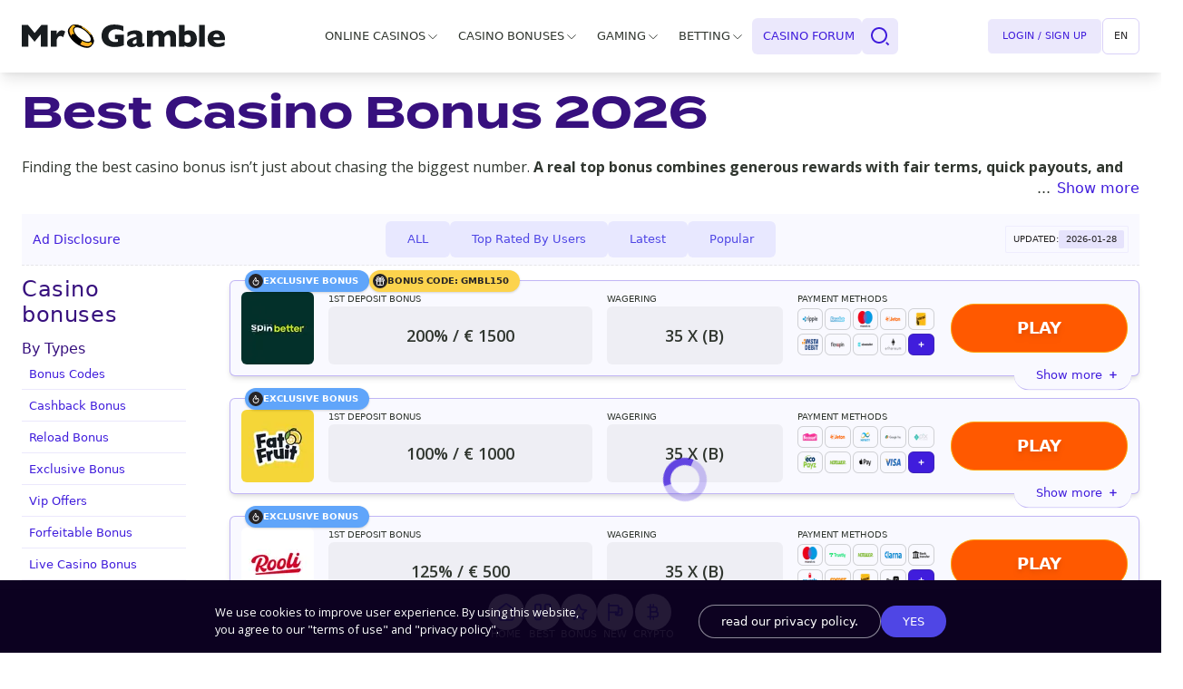

--- FILE ---
content_type: application/javascript; charset=UTF-8
request_url: https://mr-gamble.com/en/_next/static/chunks/pages/gcp/%5B...genericPage%5D-47d6e508dbb803a108fa.js
body_size: 4279
content:
(self.webpackChunk_N_E=self.webpackChunk_N_E||[]).push([[694],{62726:function(e,t,a){"use strict";a.d(t,{Z:function(){return m}});var n=a(97729),o=(a(2784),a(28519)),l=a(83183),i=a.n(l),s=a(32079),c=function(e){var t=e.organisation;return'{\n    "@context":"https://schema.org",\n    "@type":"Organization",\n    "name":"'.concat(null===t||void 0===t?void 0:t.name,'",\n    "url":"').concat(null===t||void 0===t?void 0:t.siteUrl,'",\n    "logo":"').concat(null===t||void 0===t?void 0:t.urlPathLogo,'/favicon.png"\n  }')},r=a(22672),d=function(e){var t,a,n,o,l,i,c=e.article,d=e.organisation,u=e.location;return'{\n    "@context": "https://schema.org",\n    "@type": "Article",\n    "inLanguage": "'.concat(function(e){switch(e){case"ca":return"en-CA";case"uk":return"en-GB";case"nz":return"en-NZ";case"fi":return"fi-FI";case"ee":return"et-EE";case"jp":return"ja";default:return"en"}}(null===d||void 0===d?void 0:d.locale),'",\n    "headline": "').concat((null===c||void 0===c||null===(t=c.headline)||void 0===t?void 0:t.replace(/\r?\n|\r"/g,""))||"",'",\n    "description": "').concat((null===c||void 0===c||null===(a=c.description)||void 0===a?void 0:a.replace(/\r?\n|\r"/g,"").replace(/"/g,""))||"",'",\n    "datePublished": "').concat((null===c||void 0===c?void 0:c.createdAt)||"",'",\n    "dateModified": "').concat(c.updatedAt,'",\n    "mainEntityOfPage": {\n      "@type": "WebPage",\n      "@id": "').concat(null===u||void 0===u?void 0:u.pathname,'"\n    },\n    "image": {\n      "@type": "ImageObject",\n      "url": "').concat(null===d||void 0===d?void 0:d.urlPath,'/OG-graph.jpg"\n    },\n    "publisher": {\n      "@type": "Organization",\n      "name": "').concat(null===d||void 0===d?void 0:d.name,'",\n      "logo": {\n        "@type": "ImageObject",\n        "url": "').concat(null===d||void 0===d?void 0:d.urlPath,'/favicon.png"\n      }\n      ').concat((null===d||void 0===d||null===(n=d.socials)||void 0===n?void 0:n.length)>0?',\n      "sameAs":[\n        '.concat(null===d||void 0===d||null===(o=d.socials)||void 0===o?void 0:o.map((function(e){return'"'.concat(e,'"')})).join(","),"\n       ]\n       "):"","\n    }\n    ").concat((null===c||void 0===c||null===(l=c.authors)||void 0===l?void 0:l.length)>0?',\n      "author": [\n        '.concat(null===c||void 0===c||null===(i=c.authors)||void 0===i?void 0:i.map((function(e){return'{\n          "@type": "Person",\n          "name": "'.concat(null===e||void 0===e?void 0:e.name,'",\n          "url": "').concat((0,r.xs)((0,s.Lr)((0,r.bw)(null===e||void 0===e?void 0:e.name)))||"",'",\n          "sameAs": "').concat((null===e||void 0===e?void 0:e.linkedIn)||"",'"\n        }')})).join(","),"\n      ]"):"","\n  }")},u=function(e){var t=e.casino,a=e.casinoReview,n=e.userRatings,o=e.locale,l=e.userReviews,i=e.organisation,s={rating_avg:0,review_count:0};if(n&&n.review_count){var c=parseFloat(n.rating_avg)*parseFloat(n.review_count);c+=parseFloat(t.casinoRating);var r=parseFloat(n.review_count)+1;s.rating_avg=(c.toFixed(2)/r.toFixed(2)).toFixed(2),s.review_count=r}else{var d;s={rating_avg:null===t||void 0===t?void 0:t.casinoRating,review_count:(null===l||void 0===l||null===(d=l.comments)||void 0===d?void 0:d.length)||1}}return'{\n    "@context":"https://schema.org/",\n    "@type":"Review",\n    "datePublished":"'.concat((null===a||void 0===a?void 0:a.createdAt)||"2019-10-16",'",\n    "dateModified":"').concat((null===a||void 0===a?void 0:a.updatedAt)||"2019-10-16",'",\n    "itemReviewed":{\n      "@type":"Organization",\n      "name":"').concat(null===t||void 0===t?void 0:t.name,'",\n      "description":"').concat((null===a||void 0===a?void 0:a.header)&&(null===a||void 0===a?void 0:a.header[o])||(null===t||void 0===t?void 0:t.name),'",\n      "sameAs": ["https://www.wikidata.org/wiki/Q770881", "').concat(null===t||void 0===t?void 0:t.websiteLocalized,'"]\n    },\n    "author":{\n      "@type":"Organization",\n      "name": "').concat(null===i||void 0===i?void 0:i.name,'",\n      "url": "').concat(null===i||void 0===i?void 0:i.siteUrl,'"},\n      "publisher":{\n        "@type":"Organization",\n        "name": "').concat(null===i||void 0===i?void 0:i.name,'",\n        "url": "').concat(null===i||void 0===i?void 0:i.siteUrl,'"\n      }\n    ').concat(s&&s.review_count>0?',\n      "reviewRating":{\n        "@type":"AggregateRating",\n        "worstRating": 0,\n        "bestRating": 5,\n        "ratingValue":'.concat(s&&s.rating_avg?s.rating_avg:0,',\n        "reviewCount":').concat(s&&s.review_count?s.review_count:0,"\n      }"):"","\n    ").concat("","\n  }")},v=a(52322),m=function(e){var t,a,l,r=e.title,m=e.locale,h=e.metaDescription,g=e.casino,p=e.userReviews,x=e.casinoReview,f=e.userRatings,j=(e.alternateLinks,e.children),w=void 0===j?null:j,b=e.location,N=(e.ogImage,e.homePage),k=void 0!==N&&N,y=(e.canonicalOverride,e.article),_=(0,o.xs)(i()().url),S=(0,o.xs)((0,s.Sc)("/","en"))+"assets/".concat(i()().assetsUrl);return t=JSON.stringify(JSON.parse(c({organisation:{name:i()().siteName,siteUrl:_,urlPathLogo:"".concat(S)}}))),a=JSON.stringify(JSON.parse(d({article:{headline:r,description:h,createdAt:null===y||void 0===y?void 0:y.createdAt,updatedAt:null===y||void 0===y?void 0:y.updatedAt,authors:null===y||void 0===y?void 0:y.authors},organisation:{name:i()().siteName,urlPath:"".concat(S),locale:i()().lang,socials:[]},location:{pathname:"".concat((0,s.Lr)(b),"/")}}))),l=JSON.stringify(JSON.parse(u({casino:g,casinoReview:x,userRatings:f,locale:m,userReviews:p,organisation:{name:i()().siteName,siteUrl:_}}))),(0,v.jsxs)(n.default,{children:[(0,v.jsx)("title",{children:r||i()().seoDefault.title}),(0,v.jsx)("meta",{name:"description",content:h||"".concat(i()().siteName," ").concat(i()().seoDefault.meta)}),(0,v.jsx)("meta",{property:"og:description",content:h||"".concat(i()().siteName," ").concat(i()().seoDefault.meta)}),(0,v.jsx)("meta",{name:"twitter:description",content:h||"".concat(i()().siteName," ").concat(i()().seoDefault.meta)}),w,k&&(0,v.jsx)("script",{async:!0,defer:!0,type:"application/ld+json",dangerouslySetInnerHTML:{__html:t}}),y&&(0,v.jsx)("script",{async:!0,defer:!0,type:"application/ld+json",dangerouslySetInnerHTML:{__html:a}},"articleReview"),g&&x&&(0,v.jsx)("script",{async:!0,defer:!0,type:"application/ld+json",dangerouslySetInnerHTML:{__html:l}},"casinoReview")]})}},439:function(e,t,a){"use strict";a.r(t),a.d(t,{__N_SSG:function(){return y},config:function(){return S},default:function(){return _}});var n=a(59966),o=a(46451),l=a(97208),i=a(2784),s=a(97729),c=a(83183),r=a.n(c),d=a(78934),u=a.n(d),v=a(28519),m=a(32079),h=(a(34406),a(4542)),g=a(4843),p=a(65174),x=a(52322),f=function(e){var t=e.footer,a=e.translations,n=e.isComplexFooter,o=r()(),l=o.assetsUrl,i=o.name,s=o.seoDefault.url;return(0,x.jsx)("footer",{className:"landingPage__footer",children:n?(0,x.jsxs)(x.Fragment,{children:[(0,x.jsxs)("div",{className:"footer_container",children:[(0,x.jsx)("div",{className:"w-full lg:w-10/12",children:(0,x.jsxs)("div",{className:"",children:[(0,x.jsx)("div",{className:"footer_logo",children:(0,x.jsx)("img",{className:"h-auto w-48 mb-4 lazyload mx-auto lg:mx-0",alt:"".concat(i," logo"),src:"".concat((0,p.q)(),"/assets/").concat(l,"/logos/logo.svg")})}),(0,x.jsx)("div",{children:(0,x.jsxs)("p",{className:"block font-gamble-bold text-sm text-center text-footerText lg:text-left mb-2",children:[(0,x.jsxs)("span",{className:"mr-2",children:[h.Z.get(a,"email")," :"]}),h.Z.get(a,"footer-summary")]})}),(0,x.jsx)("div",{className:"flex flex-wrap flex-col lg:flex-row w-full items-center",children:(0,x.jsxs)("div",{className:"flex items-center",children:[(0,x.jsx)("a",{className:"block",rel:"nofollow",href:null===t||void 0===t?void 0:t.youtube,"aria-label":"".concat(i," YouTube"),children:(0,x.jsx)(g.LK,{className:"transition ".concat(null!==t&&void 0!==t&&t.youtube?"hover:text-youtube":"text-quaternary"," fill-current"),width:40,height:40})}),(0,x.jsx)("a",{className:"block",rel:"nofollow",href:null===t||void 0===t?void 0:t.facebook,"aria-label":"".concat(i," Facebook"),children:(0,x.jsx)(g.Vq,{className:"transition ".concat(null!==t&&void 0!==t&&t.facebook?"hover:text-facebook":"text-quaternary"," fill-current"),width:40,height:40})}),(0,x.jsx)("a",{className:"block",rel:"nofollow",href:null===t||void 0===t?void 0:t.twitter,"aria-label":"".concat(i," Twitter"),children:(0,x.jsx)(g.Zm,{className:"transition ".concat(null!==t&&void 0!==t&&t.twitter?"hover:text-twitter":"text-quaternary"," fill-current"),width:40,height:40})}),(null===t||void 0===t?void 0:t.pinterest)&&(0,x.jsx)("a",{className:"block",rel:"nofollow",href:null===t||void 0===t?void 0:t.pinterest,"aria-label":"".concat(i," Pinterest"),children:(0,x.jsx)(g.cH,{className:"transition ".concat(null!==t&&void 0!==t&&t.pinterest?"hover:text-pinterest":"text-quaternary"," fill-current"),width:40,height:40})}),(null===t||void 0===t?void 0:t.discord)&&(0,x.jsx)("a",{className:"block",rel:"nofollow",href:null===t||void 0===t?void 0:t.discord,"aria-label":"".concat(i," Discord"),children:(0,x.jsx)(g.D7,{className:"transition ".concat(null!==t&&void 0!==t&&t.discord?"hover:text-discord":"text-quaternary"," fill-current"),width:40,height:40})}),(null===t||void 0===t?void 0:t.twitch)&&(0,x.jsx)("a",{className:"block",rel:"nofollow",href:null===t||void 0===t?void 0:t.twitch,"aria-label":"".concat(i," Twitch"),children:(0,x.jsx)(g.jG,{className:"transition ".concat(null!==t&&void 0!==t&&t.twitch?"hover:text-twitch":"text-quaternary"," fill-current"),width:40,height:40})}),(null===t||void 0===t?void 0:t.telegram)&&(0,x.jsx)("a",{className:"block",rel:"nofollow",href:null===t||void 0===t?void 0:t.telegram,"aria-label":"".concat(i," Telegram"),children:(0,x.jsx)(g.YG,{className:"transition ".concat(null!==t&&void 0!==t&&t.telegram?"hover:text-telegram":"text-quaternary"," fill-current"),width:40,height:40})})]})})]})}),t&&t.firstLinks&&t.firstLinks.length>0&&(0,x.jsx)("div",{id:t.id,className:"w-full lg:w-2/12",children:(0,x.jsx)("ul",{className:"mb-0 noListImage",children:t.firstLinks.map((function(e,t){return"Sitemap"===e.name?null:(0,x.jsx)("li",{className:"noListImage w-full lg:inline-block px-3 lg:px-0",children:(0,x.jsx)(m.ZP,{"aria-label":e.name,href:e.value,className:"footer_navSection--link",children:e.name})},t)}))})})]}),(0,x.jsxs)("div",{className:"footer_disclaimer w-full",children:[(0,x.jsxs)("div",{className:"footer_disclaimer--left",children:[(0,x.jsx)("p",{className:"",children:h.Z.get(a,"footer-logo-regulations")}),(0,x.jsxs)("div",{className:"footer_logos_regulations",children:[(0,x.jsx)("span",{className:"regulation__logo",children:(0,x.jsx)("a",{className:"flex",rel:"nofollow","aria-label":"hidden",href:"//www.dmca.com/Protection/Status.aspx?ID=a4f72312-faa0-4cc1-bb4d-8bbd175d92f9",title:"DMCA.com Protection Status",target:"_blank",children:(0,x.jsx)("img",{src:"".concat((0,p.q)(),"/assets/global/logos/dmca.svg"),alt:"DMCA.com Protection Status",className:"inline-block lazyload"})})}),(0,x.jsx)("span",{className:"regulation__logo",children:(0,x.jsx)("a",{className:"flex",rel:"nofollow","aria-label":"hidden",href:"https://gambleaware.org/",title:"BeGambleAware",target:"_blank",children:(0,x.jsx)("img",{src:"".concat((0,p.q)(),"/assets/global/logos/begambleaware_logo.svg"),alt:"GambleAware",className:"inline-block w-40 lazyload"})})}),(0,x.jsx)("span",{className:"regulation__logo",children:(0,x.jsx)("a",{className:"flex",rel:"nofollow","aria-label":"hidden",href:"https://www.gamcare.org.uk/",title:"GamCare",target:"_blank",children:(0,x.jsx)("img",{src:"".concat((0,p.q)(),"/assets/global/logos/logo-gamcare.svg"),alt:"GamCare",className:"inline-block w-32 lazyload"})})}),(0,x.jsx)("span",{className:"regulation__logo",children:(0,x.jsx)("a",{className:"flex",rel:"nofollow","aria-label":"hidden",href:"https://www.taketimetothink.co.uk/",title:"Take Time to Think",target:"_blank",children:(0,x.jsx)("img",{src:"".concat((0,p.q)(),"/assets/global/logos/tttt-detail-logo.svg"),alt:"Take Time to Think",className:"inline-block w-32 lazyload"})})})]})]}),(0,x.jsx)("div",{className:"footer_disclaimer--right",children:(0,x.jsxs)("p",{className:"footer_copyright",children:[s,", ",(new Date).toLocaleDateString("en-US",{year:"numeric"}),". ",h.Z.get(a,"copyright")]})})]})]}):(0,x.jsxs)("div",{className:"footer_container",children:[(0,x.jsx)("div",{className:"footer_logo",children:(0,x.jsx)("span",{className:"block h-full text-center",children:(0,x.jsx)("img",{className:"h-auto w-full lazyload mx-auto",alt:"".concat(i," logo"),src:"".concat((0,p.q)(),"/assets/").concat(l,"/logos/logo.svg")})})}),(0,x.jsxs)("p",{className:"footer_copyright",children:[s,", ",(new Date).toLocaleDateString("en-US",{year:"numeric"}),". ",h.Z.get(a,"copyright")]})]})})},j=function(e){var t=e.className,a=r()(),n=a.assetsUrl,o=a.name;return(0,x.jsx)("header",{className:"landingPage__header ".concat(t),children:(0,x.jsx)("div",{className:"header_container",children:(0,x.jsx)("div",{className:"header_logo",children:(0,x.jsx)("div",{className:"block h-full",children:(0,x.jsx)("img",{className:"lazyload",alt:"".concat(o," logo"),src:"".concat((0,p.q)(),"/assets/").concat(n,"/logos/logo_simple.svg")})})})})})},w=function(e){var t=e.title,a=e.children,n=e.location,o=e.footer,l=e.translations,c=((null===n||void 0===n?void 0:n.startsWith("top-sites"))||(null===n||void 0===n||n.startsWith("trending-sites")),!1);return(0,i.useLayoutEffect)((function(){window.scrollTo(0,0),window.document.body.classList.add("landingPage__body")}),[]),(0,x.jsxs)(x.Fragment,{children:[(0,x.jsx)(j,{className:"".concat(c)}),(0,x.jsxs)(s.Head,{children:[(0,x.jsx)("meta",{property:"og:locale",content:"en"}),(0,x.jsx)("meta",{property:"og:title",content:t}),(0,x.jsx)("meta",{property:"og:url",content:(0,v.xs)((0,m.Sc)(n,"en"))?(0,v.xs)((0,m.Sc)(n,"en")):r()().url}),(0,x.jsx)("meta",{property:"og:type",content:"website"}),(0,x.jsx)("meta",{property:"og:image",content:(0,v.xs)((0,m.Sc)("/","en"))+"assets/".concat(r()().assetsUrl,"/OG-graph.jpg")}),(0,x.jsx)("meta",{name:"twitter:card",content:"summary"}),(0,x.jsx)("meta",{name:"twitter:creator",content:"".concat(r()().seoDefault.short)}),(0,x.jsx)("meta",{name:"twitter:site",content:"@".concat(r()().seoDefault.short.toLowerCase(),"_")}),(0,x.jsx)("meta",{name:"twitter:title",content:t}),(0,x.jsx)("meta",{property:"og:site_name",content:"".concat(r()().siteName)}),(0,x.jsx)("meta",{httpEquiv:"content-language",content:"".concat(r()().seoDefault.lang)}),(0,x.jsx)("meta",{httpEquiv:"delegate-ch",content:"sec-ch-ua https://track.clkr.cc; sec-ch-ua-mobile https://track.clkr.cc; sec-ch-ua-arch https://track.clkr.cc; sec-ch-ua-model https://track.clkr.cc; sec-ch-ua-platform https://track.clkr.cc; sec-ch-ua-platform-version https://track.clkr.cc; sec-ch-ua-bitness https://track.clkr.cc; sec-ch-ua-full-version-list https://track.clkr.cc; sec-ch-ua-full-version https://track.clkr.cc"}),(0,x.jsx)("meta",{httpEquiv:"cache-control",content:"no-cache"}),(0,x.jsx)("meta",{httpEquiv:"expires",content:"0"}),(0,x.jsx)("meta",{httpEquiv:"pragma",content:"no-cache"}),(0,x.jsx)("meta",{name:"robots",content:"noindex"}),(0,x.jsx)("link",{rel:"preconnect",href:"https://fonts.googleapis.com"}),(0,x.jsx)("link",{rel:"icon",type:"image/png",sizes:"any",href:(0,v.xs)((0,m.Sc)("","en"))+"assets/".concat(r()().assetsUrl,"/favicon/favicon.ico")}),(0,x.jsx)("link",{rel:"icon",type:"image/svg+xml",href:(0,v.xs)((0,m.Sc)("","en"))+"assets/".concat(r()().assetsUrl,"/favicon/favicon.svg")}),(0,x.jsx)("link",{rel:"icon",type:"image/png",sizes:"180x180",href:(0,v.xs)((0,m.Sc)("","en"))+"assets/".concat(r()().assetsUrl,"/favicon/apple-touch-icon.png")}),(0,x.jsx)("link",{rel:"manifest",href:(0,v.xs)((0,m.Sc)("","en"))+"assets/".concat(r()().assetsUrl,"/manifest.json")}),(0,x.jsx)("link",{href:"".concat(u()().fonts.linkGoogle),rel:"stylesheet"})]}),(0,x.jsx)("main",{id:"mainLayoutPromotion",className:"main__wrapper landingPage__wrapper ".concat(c),children:a}),(0,x.jsx)(f,{translations:l,isComplexFooter:c,footer:o})]})},b=a(28169),N=a(62726),k=a(25056),y=!0,_=(0,n.withSuperJSONPage)((function(e){var t=e.alternateLinks,a=e.page,n=e.countries,s=e.cardSummaryTemplateId,c=e.isPromotionLayout,d=e.quickFilters,u=e.linkNav,v=e.footer,m=e.mainMenu,h=e.alternateUrls,g=e.translations,p=e.breadcrumbData,f=e.location,j=(r()(),[]);j.push(null===a||void 0===a?void 0:a.combinedBody);var y=(0,i.useState)(f),_=y[0],S=y[1];return c?(0,x.jsx)(w,{title:null===a||void 0===a?void 0:a.seoTitle,location:f,translations:g,footer:v,children:(0,x.jsxs)(b.ZG,{className:"",classWrapper:"",classContent:"",children:[(0,x.jsx)("h1",{children:null===a||void 0===a?void 0:a.h1Tag}),(null===a||void 0===a?void 0:a.combinedBody)&&(0,x.jsx)(o.Z,{cardTemplate:s,countries:n,pageTitle:null===a||void 0===a?void 0:a.h1Tag,specialLayout:null===a||void 0===a?void 0:a.specialLayout,updateLocation:S,tocContent:j,quickFilters:d,linkNav:u,blocks:null===a||void 0===a?void 0:a.combinedBody,translations:g,location:f})]})}):(0,x.jsxs)(l.Z,{location:f||_,location_:_,pageData:a,breadcrumbName:"",breadcrumbData:p,footer:v,alternateUrls:h,mainNav:m,translations:g,title:null===a||void 0===a?void 0:a.seoTitle,countries:n,children:[(0,x.jsx)(N.Z,{title:null===a||void 0===a?void 0:a.seoTitle,location:f,locale:"en",alternateLinks:t,metaDescription:null===a||void 0===a?void 0:a.seoMetaDescription,article:{createdAt:null===a||void 0===a?void 0:a.createdAt,authors:null===a||void 0===a?void 0:a.authors,updatedAt:null===a||void 0===a?void 0:a.updatedAt}}),(0,x.jsxs)(b.ZG,{className:"mb-6",classWrapper:"px-6",classContent:"",children:[(0,x.jsx)("h1",{children:null===a||void 0===a?void 0:a.h1Tag}),(null===a||void 0===a?void 0:a.showMore)&&(0,x.jsx)(b.gm,{translations:g,block:a.showMore}),(null===a||void 0===a?void 0:a.combinedBody)&&(0,x.jsx)(o.Z,{updateLocation:S,countries:n,cardTemplate:s,pageTitle:null===a||void 0===a?void 0:a.h1Tag,tocContent:j,quickFilters:d,linkNav:u,blocks:null===a||void 0===a?void 0:a.combinedBody,translations:g,location:f})]}),(0,x.jsx)(k.Z,{title:"",description:"",sources:null===a||void 0===a?void 0:a.sources,history:null,team:null===a||void 0===a?void 0:a.authors,translations:g},1)]})})),S={api:{bodyParser:{sizeLimit:"4mb"}}}},70170:function(e,t,a){(window.__NEXT_P=window.__NEXT_P||[]).push(["/gcp/[...genericPage]",function(){return a(439)}])},97729:function(e,t,a){e.exports=a(2722)}},function(e){e.O(0,[774,182,658,603,169,208,888,179],(function(){return t=70170,e(e.s=t);var t}));var t=e.O();_N_E=t}]);

--- FILE ---
content_type: application/javascript; charset=UTF-8
request_url: https://mr-gamble.com/en/_next/static/kvedV-Uvy6NdYN_3n6sWJ/_ssgManifest.js
body_size: -297
content:
self.__SSG_MANIFEST=new Set(["\u002F404","\u002Fcontact-us","\u002F","\u002Fsitemap","\u002Fmy-account","\u002Fonline-casino\u002Flicenses\u002F[jurisdiction]","\u002Fgcp\u002F[...genericPage]","\u002Fonline-casino\u002F[...casino]","\u002Fonline-casino\u002Fplatform\u002F[platform]","\u002Fonline-casino\u002FgameProviders\u002F[providerName]","\u002Fonline-casino\u002Fbrand-owners\u002F[owner]","\u002Fonline-casino\u002Fbanking\u002F[paymentName]"]);self.__SSG_MANIFEST_CB&&self.__SSG_MANIFEST_CB()

--- FILE ---
content_type: application/javascript; charset=UTF-8
request_url: https://mr-gamble.com/en/_next/static/kvedV-Uvy6NdYN_3n6sWJ/_buildManifest.js
body_size: 4441
content:
self.__BUILD_MANIFEST=function(e,s,o,n,a,i){return{__rewrites:{beforeFiles:[],afterFiles:[{source:"/en/online-casino/crypto-sites/fiat/",basePath:e},{source:"/en/online-casino/bonus/free-spins/",basePath:e},{source:"/en/disclaimer/",basePath:e},{source:"/en/online-casino/best-ireland/",basePath:e},{source:"/en/online-casino/minimum-deposit/3/",basePath:e},{source:"/en/online-casino/bonus/25-free-no-deposit/",basePath:e},{source:"/en/online-casino/crypto-sites/free-spins/",basePath:e},{source:"/en/online-casino/best-ukraine/",basePath:e},{source:"/en/online-casino/reviews/",basePath:e},{source:"/en/online-casino/tournaments/",basePath:e},{source:"/en/online-casino/crypto-sites/telegram-casinos/",basePath:e},{source:"/en/online-casino/bonus/",basePath:e},{source:"/en/online-casino/best-malta/",basePath:e},{source:"/en/online-casino/platform/",basePath:e},{source:"/en/online-casino/netent/no-deposit/",basePath:e},{source:"/en/find-mr-gamble-emoji/",basePath:e},{source:"/en/online-casino/bonus/70-free-spins-no-deposit/",basePath:e},{source:"/en/online-casino/safe-sites/",basePath:e},{source:"/en/online-casino/best-payout-sites/",basePath:e},{source:"/en/nitro-ultra-neonvegas-raffle/",basePath:e},{source:"/en/online-casino/bonus/400-deposit/",basePath:e},{source:"/en/betting-sites/fast-withdrawal/",basePath:e},{source:"/en/online-casino/bonus/200-free-spins-no-deposit/",basePath:e},{source:"/en/online-casino/bonus/20-free-no-deposit/",basePath:e},{source:"/en/kakadu-abo-arlekin-raffle/",basePath:e},{source:"/en/online-casino/bonus/60-free-spins-no-deposit/",basePath:e},{source:"/en/online-casino/best-germany/",basePath:e},{source:"/en/online-casino/mobile/",basePath:e},{source:"/en/online-casino/best-netherlands/",basePath:e},{source:"/en/online-casino/games/craps/",basePath:e},{source:"/en/online-casino/best-romania/",basePath:e},{source:"/en/online-casino/best-ghana/",basePath:e},{source:"/en/join-raffle/",basePath:e},{source:"/en/online-casino/bonus/20-free-spins-no-deposit/",basePath:e},{source:"/en/online-casino/minimum-deposit/5/",basePath:e},{source:"/en/neon-nitro-raffle/",basePath:e},{source:"/en/neonvegas-rapid-ultra-raffle/",basePath:e},{source:"/en/online-casino/best-south-africa/",basePath:e},{source:"/en/online-casino/biggest/",basePath:e},{source:"/en/online-casino/bonus/10-free-no-deposit/",basePath:e},{source:"/en/online-casino/bonus/wagering-requirements/",basePath:e},{source:"/en/online-casino/bonus/no-deposit/bitcoin/",basePath:e},{source:"/en/online-casino/minimum-deposit/1/",basePath:e},{source:"/en/online-casino/bonus/no-max-cashout/",basePath:e},{source:"/en/online-casino/bonus/15-free-spins-no-deposit/",basePath:e},{source:"/en/online-casino/no-verification/",basePath:e},{source:"/en/online-casino/leovegas/withdrawal/",basePath:e},{source:"/en/online-casino/international/",basePath:e},{source:"/en/online-casino/bonus/cashable/",basePath:e},{source:"/en/online-casino/fast-withdrawal/bitcoin/",basePath:e},{source:"/en/online-casino/mobile/ipad/",basePath:e},{source:"/en/online-casino/bonus/low-wagering/",basePath:e},{source:"/en/online-casino/best-greece/",basePath:e},{source:"/en/casinofest-raffle/",basePath:e},{source:"/en/betting-sites/free-bets/no-deposit/",basePath:e},{source:"/en/online-casino/pay-by-sms/",basePath:e},{source:"/en/online-casino/crypto-sites/",basePath:e},{source:"/en/online-casino/sweepstakes/new/",basePath:e},{source:"/en/online-casino/bonus/80-free-spins-no-deposit/",basePath:e},{source:"/en/online-casino/bonus/deposit-10/",basePath:e},{source:"/en/online-casino/best-france/",basePath:e},{source:"/en/neonvegas-ultra-raffle/",basePath:e},{source:"/en/online-casino/best-hungary/",basePath:e},{source:"/en/online-casino/bonus/200-deposit/",basePath:e},{source:"/en/online-casino/bonus/5-free-no-deposit/",basePath:e},{source:"/en/insights/",basePath:e},{source:"/en/online-casino/games/card/",basePath:e},{source:"/en/online-casino/fast-withdrawal/",basePath:e},{source:"/en/online-casino/fast-easy-verification/",basePath:e},{source:"/en/betting-sites/bet-builder/",basePath:e},{source:"/en/online-casino/licenses/",basePath:e},{source:"/en/online-casino/ecogra-approved/",basePath:e},{source:"/en/online-casino/non-uk/",basePath:e},{source:"/en/online-casino/real-money/",basePath:e},{source:"/en/online-casino/responsible-gambling/",basePath:e},{source:"/en/online-casino/bonus/600-deposit/",basePath:e},{source:"/en/online-casino/best-sri-lanka/",basePath:e},{source:"/en/online-casino/mobile/android/",basePath:e},{source:"/en/online-casino/brand-owners/",basePath:e},{source:"/en/online-casino/bonus/500-deposit/",basePath:e},{source:"/en/online-casino/best-india/",basePath:e},{source:"/en/online-casino/bonus/forfeitable/",basePath:e},{source:"/en/betting-sites/",basePath:e},{source:"/en/thank-you-for-signing-up/",basePath:e},{source:"/en/online-casino/bonus/30-free-spins-no-deposit/",basePath:e},{source:"/en/online-casino/minimum-deposit/20/",basePath:e},{source:"/en/online-casino/testers/",basePath:e},{source:"/en/online-casino/bonus/40-free-spins-no-deposit/",basePath:e},{source:"/en/online-casino/best-bangladesh/",basePath:e},{source:"/en/online-casino/bonus/100-deposit/",basePath:e},{source:"/en/online-casino/bonus/highroller/",basePath:e},{source:"/en/online-casino/best-philippines/",basePath:e},{source:"/en/online-casino/crypto-sites/best-slots/",basePath:e},{source:"/en/online-casino/inclave/",basePath:e},{source:"/en/online-casino/best-australia/",basePath:e},{source:"/en/online-casino/banking/",basePath:e},{source:"/en/online-casino/best-estonia/",basePath:e},{source:"/en/online-casino/bonus/300-free-spins-no-deposit/",basePath:e},{source:"/en/online-casino/bonus/reload/",basePath:e},{source:"/en/online-casino/bonus/vip-offers/",basePath:e},{source:"/en/online-casino/best-japan/",basePath:e},{source:"/en/online-casino/bonus/no-deposit/",basePath:e},{source:"/en/online-casino/best-chile/",basePath:e},{source:"/en/online-casino/games/blackjack/",basePath:e},{source:"/en/online-casino/bonus/30-free-no-deposit/",basePath:e},{source:"/en/online-casino/best-cyprus/",basePath:e},{source:"/en/online-casino/vpn-friendly-casinos/",basePath:e},{source:"/en/contact/",basePath:e},{source:"/en/online-casino/games/slots/bonus-buy-feature/",basePath:e},{source:"/en/online-casino/best-kazakhstan/",basePath:e},{source:"/en/online-casino/pay-by-phone/",basePath:e},{source:"/en/online-casino/bonus/150-deposit/",basePath:e},{source:"/en/online-casino/bonus/100-free-spins-no-deposit/",basePath:e},{source:"/en/online-casino/bonus/120-free-spins-no-deposit/",basePath:e},{source:"/en/about/",basePath:e},{source:"/en/online-casino/pay-n-play/",basePath:e},{source:"/en/online-casino/minimum-deposit/",basePath:e},{source:"/en/online-casino/bonus/no-deposit-bonus-codes/",basePath:e},{source:"/en/online-casino/bonus/with-no-wagering/",basePath:e},{source:"/en/online-casino/games/slots/twitch/",basePath:e},{source:"/en/online-casino/best-poland/",basePath:e},{source:"/en/online-casino/games/baccarat/",basePath:e},{source:"/en/online-casino/sweepstakes/",basePath:e},{source:"/en/online-casino/games/roulette/",basePath:e},{source:"/en/online-casino/games/dice/",basePath:e},{source:"/en/online-casino/best-sweden/",basePath:e},{source:"/en/online-casino/top-europe-casinos/",basePath:e},{source:"/en/online-casino/bonus/codes/",basePath:e},{source:"/en/online-casino/",basePath:e},{source:"/en/online-casino/bonus/300-deposit/",basePath:e},{source:"/en/online-casino/live-dealer/",basePath:e},{source:"/en/betting-sites/best-football/",basePath:e},{source:"/en/online-casino/bonus/no-deposit-mobile/",basePath:e},{source:"/en/online-casino/minimum-deposit/4/",basePath:e},{source:"/en/online-casino/bonus/christmas-promotions/",basePath:e},{source:"/en/online-casino/bonus/cashback/",basePath:e},{source:"/en/online-casino/bonus/live-dealer-bonus/",basePath:e},{source:"/en/online-casino/best-denmark/",basePath:e},{source:"/en/online-casino/best-norway/",basePath:e},{source:"/en/online-casino/bonus/free-spins-for-existing-customers/",basePath:e},{source:"/en/betting-sites/best-cricket/",basePath:e},{source:"/en/online-casino/best-nigeria/",basePath:e},{source:"/en/online-casino/bonus/exclusive-offers/",basePath:e},{source:"/en/online-casino/bonus/250-free-spins-no-deposit/",basePath:e},{source:"/en/online-casino/new-sites/",basePath:e},{source:"/en/online-casino/instant-play/",basePath:e},{source:"/en/online-casino/mobile/iphone/",basePath:e},{source:"/en/betting-sites/low-no-minimum-deposit/",basePath:e},{source:"/en/online-casino/games/slots/",basePath:e},{source:"/en/online-casino/games/lotto/",basePath:e},{source:"/en/online-casino/games/poker/",basePath:e},{source:"/en/online-casino/best-czech/",basePath:e},{source:"/en/online-casino/independent/",basePath:e},{source:"/en/betting-sites/exchange/",basePath:e},{source:"/en/online-casino/bonus/500-free-spins-no-deposit/",basePath:e},{source:"/en/online-casino/bonus/50-free-spins-no-deposit/",basePath:e},{source:"/en/terms-of-service/",basePath:e},{source:"/en/online-casino/bonus/150-free-spins-no-deposit/",basePath:e},{source:"/en/online-casino/bonus/25-free-spins-no-deposit/",basePath:e},{source:"/en/online-casino/software-providers/",basePath:e},{source:"/en/online-casino/sports-betting/",basePath:e},{source:"/en/online-casino/minimum-deposit/2/",basePath:e},{source:"/en/online-casino/bonus/5-free-spins-no-deposit/",basePath:e},{source:"/en/betting-sites/free-bets/",basePath:e},{source:"/en/online-casino/bonus/10-free-spins-no-deposit/",basePath:e},{source:"/en/online-casino/games/slots/tournaments/",basePath:e},{source:"/en/online-casino/bonus/free-spins-no-wagering/",basePath:e},{source:"/en/online-casino/best-italy/",basePath:e},{source:"/en/online-casino/games/",basePath:e},{source:"/en/online-casino/top/",basePath:e},{source:"/en/online-casino/sweepstakes/no-deposit/",basePath:e},{source:"/en/kirill-tsernov/",basePath:e},{source:"/en/paul-puolakka/",basePath:e},{source:"/en/hyun-lee/",basePath:e},{source:"/en/rhi-burns/",basePath:e},{source:"/en//",basePath:e},{source:"/en/kalle-hynninen/",basePath:e},{source:"/en/joanna-kemppi/",basePath:e},{source:"/en/valtteri-paivinen/",basePath:e},{source:"/en/alina-anisimova/",basePath:e},{source:"/en/jonas-kyllonen/",basePath:e},{source:"/en/lars-kollind/",basePath:e},{source:"/en/andy-huang/",basePath:e},{source:"/en/pierre-lindh/",basePath:e},{source:"/en/katy-stafford/",basePath:e},{source:"/en/silver-portugov/",basePath:e},{source:"/en/tobias-holmgren/",basePath:e},{source:"/en/simon-young/",basePath:e},{source:"/en/ross-young/",basePath:e},{source:"/en/isobel-coughlan/",basePath:e},{source:"/en/matthew-gover/",basePath:e},{source:"/en/rich-trenchard/",basePath:e},{source:"/en/online-casino/software-providers/spiffbet/",basePath:e},{source:"/en/online-casino/software-providers/fugaso/",basePath:e},{source:"/en/online-casino/software-providers/jade-rabbit-studio/",basePath:e},{source:"/en/online-casino/software-providers/jadestone/",basePath:e},{source:"/en/online-casino/software-providers/gamanza/",basePath:e},{source:"/en/online-casino/software-providers/kalamba/",basePath:e},{source:"/en/online-casino/software-providers/ka-gaming/",basePath:e},{source:"/en/online-casino/software-providers/super-spade-games/",basePath:e},{source:"/en/online-casino/software-providers/netgaming/",basePath:e},{source:"/en/online-casino/software-providers/mancala-gaming/",basePath:e},{source:"/en/online-casino/software-providers/kiron-interactive/",basePath:e},{source:"/en/online-casino/software-providers/helio-gaming/",basePath:e},{source:"/en/online-casino/software-providers/digitain/",basePath:e},{source:"/en/online-casino/software-providers/mikado-games/",basePath:e},{source:"/en/online-casino/software-providers/gamzix/",basePath:e},{source:"/en/online-casino/software-providers/zillion-games/",basePath:e},{source:"/en/online-casino/software-providers/playzido/",basePath:e},{source:"/en/online-casino/software-providers/beefee/",basePath:e},{source:"/en/online-casino/software-providers/livegames/",basePath:e},{source:"/en/online-casino/software-providers/candlebets/",basePath:e},{source:"/en/online-casino/software-providers/present-creative/",basePath:e},{source:"/en/online-casino/software-providers/champion/",basePath:e},{source:"/en/online-casino/software-providers/dragon-gaming/",basePath:e},{source:"/en/online-casino/software-providers/spinoro/",basePath:e},{source:"/en/online-casino/software-providers/high-limit-studio/",basePath:e},{source:"/en/online-casino/software-providers/amigo-gaming/",basePath:e},{source:"/en/online-casino/software-providers/wicked-games/",basePath:e},{source:"/en/online-casino/software-providers/tuko-productions/",basePath:e},{source:"/en/online-casino/software-providers/tain/",basePath:e},{source:"/en/online-casino/software-providers/virtual-generation/",basePath:e},{source:"/en/online-casino/software-providers/snowborn-games/",basePath:e},{source:"/en/online-casino/software-providers/reevo/",basePath:e},{source:"/en/online-casino/software-providers/tangente-technology/",basePath:e},{source:"/en/online-casino/software-providers/popok-gaming/",basePath:e},{source:"/en/online-casino/software-providers/high-flyer-games/",basePath:e},{source:"/en/online-casino/software-providers/expanse-studios/",basePath:e},{source:"/en/online-casino/software-providers/edge-gaming/",basePath:e},{source:"/en/online-casino/software-providers/playbro/",basePath:e},{source:"/en/online-casino/software-providers/game-media-works/",basePath:e},{source:"/en/online-casino/software-providers/skillonnet/",basePath:e},{source:"/en/online-casino/software-providers/gaming-realms/",basePath:e},{source:"/en/online-casino/software-providers/blue-guru-games/",basePath:e},{source:"/en/online-casino/software-providers/givme-games/",basePath:e},{source:"/en/online-casino/software-providers/zitro/",basePath:e},{source:"/en/online-casino/software-providers/spinthon/",basePath:e},{source:"/en/online-casino/software-providers/reel-life-games/",basePath:e},{source:"/en/online-casino/software-providers/gaming-corps/",basePath:e},{source:"/en/online-casino/software-providers/mr-slotty/",basePath:e},{source:"/en/online-casino/software-providers/mg-games/",basePath:e},{source:"/en/online-casino/software-providers/oros-gaming/",basePath:e},{source:"/en/online-casino/software-providers/parlay-entertainment/",basePath:e},{source:"/en/online-casino/software-providers/quickfire/",basePath:e},{source:"/en/online-casino/software-providers/lightwonder/",basePath:e},{source:"/en/online-casino/software-providers/octavian-gaming/",basePath:e},{source:"/en/online-casino/software-providers/pirates-gold-studios/",basePath:e},{source:"/en/online-casino/software-providers/ho-gaming/",basePath:e},{source:"/en/online-casino/software-providers/lightning-box/",basePath:e},{source:"/en/online-casino/software-providers/rabcat/",basePath:e},{source:"/en/online-casino/software-providers/aurify-gaming/",basePath:e},{source:"/en/online-casino/software-providers/four-leaf-gaming/",basePath:e},{source:"/en/online-casino/software-providers/gamebeat/",basePath:e},{source:"/en/online-casino/software-providers/real-time-gaming/",basePath:e},{source:"/en/online-casino/software-providers/manna-play/",basePath:e},{source:"/en/online-casino/software-providers/hammertime-games/",basePath:e},{source:"/en/online-casino/software-providers/dlv/",basePath:e},{source:"/en/online-casino/software-providers/tom-horn-gaming/",basePath:e},{source:"/en/online-casino/software-providers/arcadem/",basePath:e},{source:"/en/online-casino/software-providers/beterlive/",basePath:e},{source:"/en/online-casino/software-providers/woohoo-games/",basePath:e},{source:"/en/online-casino/software-providers/betradar/",basePath:e},{source:"/en/online-casino/software-providers/barbara-bang/",basePath:e},{source:"/en/online-casino/software-providers/netgame-entertainment/",basePath:e},{source:"/en/online-casino/software-providers/sgs-universal/",basePath:e},{source:"/en/online-casino/software-providers/popiplay/",basePath:e},{source:"/en/online-casino/software-providers/spin-play-games/",basePath:e},{source:"/en/online-casino/software-providers/vermantia/",basePath:e},{source:"/en/online-casino/software-providers/intervision-gaming/",basePath:e},{source:"/en/online-casino/software-providers/reflex-gaming/",basePath:e},{source:"/en/online-casino/software-providers/inspired/",basePath:e},{source:"/en/online-casino/software-providers/ainsworth-gaming-technology/",basePath:e},{source:"/en/online-casino/software-providers/cubeia/",basePath:e},{source:"/en/online-casino/software-providers/fantasma/",basePath:e},{source:"/en/online-casino/software-providers/spinza/",basePath:e},{source:"/en/online-casino/software-providers/skillzzgaming/",basePath:e},{source:"/en/online-casino/software-providers/big-time-gaming/",basePath:e},{source:"/en/online-casino/software-providers/nolimit-city/",basePath:e},{source:"/en/online-casino/software-providers/rct-gaming/",basePath:e},{source:"/en/online-casino/software-providers/spinomenal/",basePath:e},{source:"/en/online-casino/software-providers/noble-gaming/",basePath:e},{source:"/en/online-casino/software-providers/gamatron/",basePath:e},{source:"/en/online-casino/software-providers/revolver-gaming/",basePath:e},{source:"/en/online-casino/software-providers/onetouch/",basePath:e},{source:"/en/online-casino/software-providers/mikoapps/",basePath:e},{source:"/en/online-casino/software-providers/quickspin/",basePath:e},{source:"/en/online-casino/software-providers/aristocrat/",basePath:e},{source:"/en/online-casino/software-providers/openbet/",basePath:e},{source:"/en/online-casino/yggdrasil/",basePath:e},{source:"/en/online-casino/software-providers/backseat-gaming/",basePath:e},{source:"/en/online-casino/software-providers/foxium/",basePath:e},{source:"/en/online-casino/software-providers/buck-stakes-entertainment/",basePath:e},{source:"/en/online-casino/playtech/",basePath:e},{source:"/en/online-casino/software-providers/cego/",basePath:e},{source:"/en/online-casino/software-providers/bombay-games/",basePath:e},{source:"/en/online-casino/software-providers/stakelogic/",basePath:e},{source:"/en/online-casino/software-providers/bb-tech/",basePath:e},{source:"/en/online-casino/software-providers/endorphina/",basePath:e},{source:"/en/online-casino/software-providers/promatic-games/",basePath:e},{source:"/en/online-casino/software-providers/half-pixel-studios/",basePath:e},{source:"/en/online-casino/software-providers/real-dealer/",basePath:e},{source:"/en/online-casino/software-providers/push-gaming/",basePath:e},{source:"/en/online-casino/software-providers/felt-gaming/",basePath:e},{source:"/en/online-casino/software-providers/merkur-gaming/",basePath:e},{source:"/en/online-casino/software-providers/bulletproof-games/",basePath:e},{source:"/en/online-casino/software-providers/greentube/",basePath:e},{source:"/en/online-casino/software-providers/ag-software/",basePath:e},{source:"/en/online-casino/software-providers/triple-profits-games/",basePath:e},{source:"/en/online-casino/software-providers/relax-gaming/",basePath:e},{source:"/en/online-casino/software-providers/vista-gaming/",basePath:e},{source:"/en/online-casino/software-providers/bally-wulff/",basePath:e},{source:"/en/online-casino/software-providers/world-match/",basePath:e},{source:"/en/online-casino/software-providers/playson/",basePath:e},{source:"/en/online-casino/software-providers/skywind/",basePath:e},{source:"/en/online-casino/software-providers/pocket-games-soft/",basePath:e},{source:"/en/online-casino/software-providers/bgaming/",basePath:e},{source:"/en/online-casino/software-providers/genii/",basePath:e},{source:"/en/online-casino/software-providers/macaw-gaming/",basePath:e},{source:"/en/online-casino/software-providers/neko-games/",basePath:e},{source:"/en/online-casino/software-providers/eyecon/",basePath:e},{source:"/en/online-casino/software-providers/aruze-gaming/",basePath:e},{source:"/en/online-casino/software-providers/skilrock-technologies/",basePath:e},{source:"/en/online-casino/software-providers/rocksalt-interactive/",basePath:e},{source:"/en/online-casino/software-providers/3-oaks-gaming/",basePath:e},{source:"/en/online-casino/software-providers/max-win-gaming/",basePath:e},{source:"/en/online-casino/software-providers/turbo-games/",basePath:e},{source:"/en/online-casino/software-providers/core-gaming/",basePath:e},{source:"/en/online-casino/software-providers/bet2tech/",basePath:e},{source:"/en/online-casino/software-providers/eurasian-gaming/",basePath:e},{source:"/en/online-casino/software-providers/absolute-live-gaming/",basePath:e},{source:"/en/online-casino/software-providers/bluberi/",basePath:e},{source:"/en/online-casino/software-providers/bet-industries/",basePath:e},{source:"/en/online-casino/software-providers/high5games/",basePath:e},{source:"/en/online-casino/software-providers/aurum-signature-studios/",basePath:e},{source:"/en/online-casino/software-providers/spadegaming/",basePath:e},{source:"/en/online-casino/software-providers/games-warehouse/",basePath:e},{source:"/en/online-casino/software-providers/gamex-studio/",basePath:e},{source:"/en/online-casino/software-providers/red-tiger-gaming/",basePath:e},{source:"/en/online-casino/software-providers/betdigital/",basePath:e},{source:"/en/online-casino/software-providers/aspect-gaming/",basePath:e},{source:"/en/online-casino/software-providers/digital-gaming-solutions/",basePath:e},{source:"/en/online-casino/software-providers/toptrendgaming/",basePath:e},{source:"/en/online-casino/software-providers/spieldev/",basePath:e},{source:"/en/online-casino/software-providers/gluck-games/",basePath:e},{source:"/en/online-casino/betsoft/",basePath:e},{source:"/en/online-casino/software-providers/colossus-bets/",basePath:e},{source:"/en/online-casino/software-providers/gaming1/",basePath:e},{source:"/en/online-casino/software-providers/blueprint-gaming/",basePath:e},{source:"/en/online-casino/pragmatic-play/",basePath:e},{source:"/en/online-casino/software-providers/g-games/",basePath:e},{source:"/en/online-casino/software-providers/casino-technology/",basePath:e},{source:"/en/online-casino/software-providers/hurricane-games/",basePath:e},{source:"/en/online-casino/software-providers/synot-games/",basePath:e},{source:"/en/online-casino/software-providers/metagu/",basePath:e},{source:"/en/online-casino/software-providers/betixon/",basePath:e},{source:"/en/online-casino/software-providers/visionary-igaming/",basePath:e},{source:"/en/online-casino/software-providers/pearfiction-studios/",basePath:e},{source:"/en/online-casino/software-providers/asylum-labs/",basePath:e},{source:"/en/online-casino/software-providers/ags/",basePath:e},{source:"/en/online-casino/software-providers/1x2-network/",basePath:e},{source:"/en/online-casino/software-providers/bad-dingo-productions/",basePath:e},{source:"/en/online-casino/software-providers/hot-rise-games/",basePath:e},{source:"/en/online-casino/software-providers/rival/",basePath:e},{source:"/en/online-casino/software-providers/octoplay/",basePath:e},{source:"/en/online-casino/software-providers/smartsoft-gaming/",basePath:e},{source:"/en/online-casino/software-providers/oriental-game/",basePath:e},{source:"/en/online-casino/software-providers/spribe-gaming/",basePath:e},{source:"/en/online-casino/software-providers/sa-gaming/",basePath:e},{source:"/en/online-casino/software-providers/vivo-gaming/",basePath:e},{source:"/en/online-casino/software-providers/bunfox-games/",basePath:e},{source:"/en/online-casino/software-providers/888-gaming/",basePath:e},{source:"/en/online-casino/software-providers/gamingsoft/",basePath:e},{source:"/en/online-casino/software-providers/tv-bet/",basePath:e},{source:"/en/online-casino/software-providers/lotto-instant-win/",basePath:e},{source:"/en/online-casino/software-providers/wizard-games/",basePath:e},{source:"/en/online-casino/software-providers/ino-games/",basePath:e},{source:"/en/online-casino/software-providers/gamomat/",basePath:e},{source:"/en/online-casino/software-providers/mobilots/",basePath:e},{source:"/en/online-casino/software-providers/wishbone-games/",basePath:e},{source:"/en/online-casino/software-providers/dragoon-soft/",basePath:e},{source:"/en/online-casino/software-providers/playko-software/",basePath:e},{source:"/en/online-casino/software-providers/instant-win-gaming/",basePath:e},{source:"/en/online-casino/software-providers/onlyplay/",basePath:e},{source:"/en/online-casino/software-providers/peter--sons/",basePath:e},{source:"/en/online-casino/software-providers/boomerang-studios/",basePath:e},{source:"/en/online-casino/software-providers/capecod-gaming/",basePath:e},{source:"/en/online-casino/software-providers/triple-cherry/",basePath:e},{source:"/en/online-casino/software-providers/highlight-games/",basePath:e},{source:"/en/online-casino/software-providers/bb-games/",basePath:e},{source:"/en/online-casino/software-providers/altente/",basePath:e},{source:"/en/online-casino/software-providers/fortune-factory-studios/",basePath:e},{source:"/en/online-casino/software-providers/caleta-gaming/",basePath:e},{source:"/en/online-casino/software-providers/switch-studios/",basePath:e},{source:"/en/online-casino/software-providers/apparat/",basePath:e},{source:"/en/online-casino/software-providers/nyx-interactive/",basePath:e},{source:"/en/online-casino/software-providers/slingshot-studios/",basePath:e},{source:"/en/online-casino/software-providers/storm-gaming/",basePath:e},{source:"/en/online-casino/software-providers/fbm-gaming/",basePath:e},{source:"/en/online-casino/software-providers/truelab-games/",basePath:e},{source:"/en/online-casino/software-providers/multicommerce-game-studio/",basePath:e},{source:"/en/online-casino/software-providers/mascot-gaming/",basePath:e},{source:"/en/online-casino/software-providers/winfinity/",basePath:e},{source:"/en/online-casino/software-providers/playpearls/",basePath:e},{source:"/en/online-casino/software-providers/interjuegos/",basePath:e},{source:"/en/online-casino/software-providers/medialive-casino/",basePath:e},{source:"/en/online-casino/software-providers/belatra-games/",basePath:e},{source:"/en/online-casino/software-providers/gts/",basePath:e},{source:"/en/online-casino/software-providers/cayetano-gaming/",basePath:e},{source:"/en/online-casino/software-providers/xatronic/",basePath:e},{source:"/en/online-casino/software-providers/wager2go/",basePath:e},{source:"/en/online-casino/software-providers/gameplay-interactive/",basePath:e},{source:"/en/online-casino/software-providers/gamevy/",basePath:e},{source:"/en/online-casino/software-providers/pariplay/",basePath:e},{source:"/en/online-casino/software-providers/platin-gaming/",basePath:e},{source:"/en/online-casino/software-providers/zeusplay/",basePath:e},{source:"/en/online-casino/software-providers/thunderspin/",basePath:e},{source:"/en/online-casino/software-providers/espresso-games/",basePath:e},{source:"/en/online-casino/software-providers/games-incorporated/",basePath:e},{source:"/en/online-casino/software-providers/bally/",basePath:e},{source:"/en/online-casino/software-providers/mahigaming/",basePath:e},{source:"/en/online-casino/software-providers/livespins/",basePath:e},{source:"/en/online-casino/software-providers/avatarux-studios/",basePath:e},{source:"/en/online-casino/software-providers/2-by-2-gaming/",basePath:e},{source:"/en/online-casino/software-providers/golden-race/",basePath:e},{source:"/en/online-casino/software-providers/slotmill/",basePath:e},{source:"/en/online-casino/software-providers/amatic-industries/",basePath:e},{source:"/en/online-casino/software-providers/esa-gaming/",basePath:e},{source:"/en/online-casino/software-providers/saucify/",basePath:e},{source:"/en/online-casino/software-providers/dicelab/",basePath:e},{source:"/en/online-casino/software-providers/authentic-gaming/",basePath:e},{source:"/en/online-casino/software-providers/hacksaw-gaming/",basePath:e},{source:"/en/online-casino/software-providers/novomatic/",basePath:e},{source:"/en/online-casino/software-providers/salsa-technology/",basePath:e},{source:"/en/online-casino/software-providers/evoplay/",basePath:e},{source:"/en/online-casino/software-providers/swintt/",basePath:e},{source:"/en/online-casino/software-providers/thunderkick/",basePath:e},{source:"/en/online-casino/software-providers/vibra-gaming/",basePath:e},{source:"/en/online-casino/software-providers/4theplayer/",basePath:e},{source:"/en/online-casino/software-providers/platipus-gaming/",basePath:e},{source:"/en/online-casino/software-providers/old-skool-studios/",basePath:e},{source:"/en/online-casino/software-providers/red-rake-gaming/",basePath:e},{source:"/en/online-casino/software-providers/ct-gaming-interactive/",basePath:e},{source:"/en/online-casino/software-providers/groove/",basePath:e},{source:"/en/online-casino/software-providers/igrosoft/",basePath:e},{source:"/en/online-casino/software-providers/crazy-tooth-studio/",basePath:e},{source:"/en/online-casino/software-providers/multislot/",basePath:e},{source:"/en/online-casino/software-providers/slotland/",basePath:e},{source:"/en/online-casino/software-providers/eurostar-studios/",basePath:e},{source:"/en/online-casino/software-providers/simpleplay/",basePath:e},{source:"/en/online-casino/microgaming/",basePath:e},{source:"/en/online-casino/software-providers/air-dice/",basePath:e},{source:"/en/online-casino/software-providers/games-lab/",basePath:e},{source:"/en/online-casino/software-providers/atomic-slot-lab/",basePath:e},{source:"/en/online-casino/software-providers/7mojos/",basePath:e},{source:"/en/online-casino/software-providers/incredible-technologies/",basePath:e},{source:"/en/online-casino/software-providers/xin-gaming/",basePath:e},{source:"/en/online-casino/software-providers/fils-game/",basePath:e},{source:"/en/online-casino/software-providers/tada-gaming/",basePath:e},{source:"/en/online-casino/software-providers/gold-coin-studios/",basePath:e},{source:"/en/online-casino/software-providers/arrows-edge/",basePath:e},{source:"/en/online-casino/software-providers/reelplay/",basePath:e},{source:"/en/online-casino/software-providers/betsolutions/",basePath:e},{source:"/en/online-casino/software-providers/fazi-interactive/",basePath:e},{source:"/en/online-casino/software-providers/eagaming/",basePath:e},{source:"/en/online-casino/software-providers/golden-rock-studios/",basePath:e},{source:"/en/online-casino/software-providers/scientific-games/",basePath:e},{source:"/en/online-casino/software-providers/live-5-gaming/",basePath:e},{source:"/en/online-casino/software-providers/atmosfera/",basePath:e},{source:"/en/online-casino/software-providers/bang-bang-games/",basePath:e},{source:"/en/online-casino/software-providers/all41-studios/",basePath:e},{source:"/en/online-casino/software-providers/scout-gaming-group/",basePath:e},{source:"/en/online-casino/software-providers/elk-studios/",basePath:e},{source:"/en/online-casino/software-providers/habanero/",basePath:e},{source:"/en/online-casino/software-providers/allbet-gaming/",basePath:e},{source:"/en/online-casino/software-providers/lady-luck-games/",basePath:e},{source:"/en/online-casino/software-providers/ruby-play/",basePath:e},{source:"/en/online-casino/netent/",basePath:e},{source:"/en/online-casino/software-providers/triple-edge-studios/",basePath:e},{source:"/en/online-casino/software-providers/rtg-slots/",basePath:e},{source:"/en/online-casino/software-providers/mohio-gaming/",basePath:e},{source:"/en/online-casino/software-providers/leap-gaming/",basePath:e},{source:"/en/online-casino/software-providers/omi-gaming/",basePath:e},{source:"/en/online-casino/software-providers/concept-gaming/",basePath:e},{source:"/en/online-casino/software-providers/print-studios/",basePath:e},{source:"/en/online-casino/software-providers/genesis-gaming/",basePath:e},{source:"/en/online-casino/software-providers/circular-arrow/",basePath:e},{source:"/en/online-casino/software-providers/gamesys/",basePath:e},{source:"/en/online-casino/software-providers/nailed-it-games/",basePath:e},{source:"/en/online-casino/software-providers/altea-gaming/",basePath:e},{source:"/en/online-casino/software-providers/win-fast/",basePath:e},{source:"/en/online-casino/software-providers/gig-games/",basePath:e},{source:"/en/online-casino/software-providers/anakatech/",basePath:e},{source:"/en/online-casino/software-providers/elysium/",basePath:e},{source:"/en/online-casino/software-providers/onair-entertainment/",basePath:e},{source:"/en/online-casino/software-providers/igt/",basePath:e},{source:"/en/online-casino/software-providers/xpro-gaming/",basePath:e},{source:"/en/online-casino/software-providers/alchemy-gaming/",basePath:e},{source:"/en/online-casino/software-providers/betgames/",basePath:e},{source:"/en/online-casino/software-providers/sbtech/",basePath:e},{source:"/en/online-casino/software-providers/neon-valley-studios/",basePath:e},{source:"/en/online-casino/software-providers/electric-elephant/",basePath:e},{source:"/en/online-casino/software-providers/apollo-games/",basePath:e},{source:"/en/online-casino/software-providers/gameburger-studios/",basePath:e},{source:"/en/online-casino/software-providers/global-bet/",basePath:e},{source:"/en/online-casino/software-providers/magic-dreams/",basePath:e},{source:"/en/online-casino/software-providers/extreme-live-gaming/",basePath:e},{source:"/en/online-casino/software-providers/silverback-gaming/",basePath:e},{source:"/en/online-casino/software-providers/blablabla-studios/",basePath:e},{source:"/en/online-casino/software-providers/hollywood-tv/",basePath:e},{source:"/en/online-casino/software-providers/realistic-games/",basePath:e},{source:"/en/online-casino/software-providers/reel-time-gaming/",basePath:e},{source:"/en/online-casino/play-n-go/",basePath:e},{source:"/en/online-casino/software-providers/just-for-the-win/",basePath:e},{source:"/en/online-casino/software-providers/ezugi/",basePath:e},{source:"/en/online-casino/software-providers/spearhead-studios/",basePath:e},{source:"/en/online-casino/software-providers/booming-games/",basePath:e},{source:"/en/online-casino/software-providers/felix-gaming/",basePath:e},{source:"/en/online-casino/software-providers/betconstruct/",basePath:e},{source:"/en/online-casino/software-providers/adoptit-publishing/",basePath:e},{source:"/en/online-casino/software-providers/luckystreak/",basePath:e},{source:"/en/online-casino/software-providers/gameart/",basePath:e},{source:"/en/online-casino/software-providers/5-men-gaming/",basePath:e},{source:"/en/online-casino/software-providers/booongo/",basePath:e},{source:"/en/online-casino/software-providers/amusnet/",basePath:e},{source:"/en/online-casino/software-providers/northern-lights-gaming/",basePath:e},{source:"/en/online-casino/software-providers/spinmatic/",basePath:e},{source:"/en/online-casino/software-providers/stormcraft/",basePath:e},{source:"/en/online-casino/software-providers/iron-dog-studios/",basePath:e},{source:"/en/online-casino/software-providers/superlottotv/",basePath:e},{source:"/en/online-casino/software-providers/evolution-gaming/",basePath:e},{source:"/en/online-casino/software-providers/neogames/",basePath:e},{source:"/en/online-casino/software-providers/oryx-gaming/",basePath:e},{source:"/en/online-casino/software-providers/vela-gaming/",basePath:e},{source:"/en/online-casino/software-providers/kajot/",basePath:e},{source:"/en/online-casino/software-providers/slingo/",basePath:e},{source:"/en/online-casino/software-providers/games-global/",basePath:e},{source:"/en/online-casino/software-providers/black-pudding-games/",basePath:e},{source:"/en/online-casino/software-providers/slot-factory/",basePath:e},{source:"/en/online-casino/software-providers/intouch-games/",basePath:e},{source:"/en/online-casino/software-providers/mga-games/",basePath:e},{source:"/en/online-casino/software-providers/wazdan/",basePath:e},{source:"/en/online-casino/software-providers/bf-games/",basePath:e},{source:"/en/online-casino/software-providers/infinity-dragon-studios/",basePath:e},{source:"/en/online-casino/software-providers/1spin4win/",basePath:e},{source:"/en/sitemap.xml",destination:"/en/api/sitemap"},{source:"/en/robots.txt",destination:"/en/api/robots"}],fallback:[]},"/":[o,s,n,a,i,"static/chunks/pages/index-9301be39abaffdf64681.js"],"/404":[s,"static/chunks/pages/404-5fc3ce71eaded5b111c9.js"],"/_error":["static/chunks/pages/_error-077790e38fbfe3891eb2.js"],"/authors/[author]":[o,s,n,a,i,"static/chunks/pages/authors/[author]-8267d2f8cdeb93eef4ec.js"],"/contact-us":[o,s,n,a,i,"static/chunks/pages/contact-us-f608de4b94af5f9f89fb.js"],"/gcp/[...genericPage]":[o,s,n,a,i,"static/chunks/pages/gcp/[...genericPage]-47d6e508dbb803a108fa.js"],"/go/[mask]":["static/chunks/pages/go/[mask]-26b0837cb4541f90c35d.js"],"/link/[mask]":["static/chunks/pages/link/[mask]-70789169e2ba39735514.js"],"/my-account":[o,s,n,a,"static/chunks/pages/my-account-1be8bbe9e57004a0b7f4.js"],"/online-casino/banking/[paymentName]":[o,s,n,a,i,"static/chunks/pages/online-casino/banking/[paymentName]-754d2748d963c9732e5c.js"],"/online-casino/brand-owners/[owner]":[o,s,n,a,i,"static/chunks/pages/online-casino/brand-owners/[owner]-e7e7827138cd44ea6b1a.js"],"/online-casino/gameProviders/[providerName]":[o,s,n,a,i,"static/chunks/pages/online-casino/gameProviders/[providerName]-4e662fbd6af29202aefc.js"],"/online-casino/licenses/[jurisdiction]":[o,s,n,a,i,"static/chunks/pages/online-casino/licenses/[jurisdiction]-f7d163d9d2ff9facf0ee.js"],"/online-casino/platform/[platform]":[o,s,n,a,i,"static/chunks/pages/online-casino/platform/[platform]-2fe246f5f44f2a55f9c2.js"],"/online-casino/[...casino]":[o,s,n,"static/chunks/494-a54c8ccdadf5afd4c612.js",a,i,"static/chunks/pages/online-casino/[...casino]-8e1f07d752c1b81129da.js"],"/promo/[mask]":["static/chunks/pages/promo/[mask]-fc51f6773c5353a87950.js"],"/sitemap":[o,s,n,a,i,"static/chunks/pages/sitemap-d072136d2c6b135ac679.js"],"/youtube":[o,s,n,a,i,"static/chunks/pages/youtube-de06544bb830b5963f95.js"],sortedPages:["/","/404","/_app","/_error","/authors/[author]","/contact-us","/gcp/[...genericPage]","/go/[mask]","/link/[mask]","/my-account","/online-casino/banking/[paymentName]","/online-casino/brand-owners/[owner]","/online-casino/gameProviders/[providerName]","/online-casino/licenses/[jurisdiction]","/online-casino/platform/[platform]","/online-casino/[...casino]","/promo/[mask]","/sitemap","/youtube"]}}(!1,"static/chunks/658-fc8ae066a89aa70ea218.js","static/chunks/2edb282b-739b6edbc3f19808bef4.js","static/chunks/603-7105c246e0bcd20e67cd.js","static/chunks/169-9fbb97de3f5fb87717cb.js","static/chunks/208-fe1c5b89dc5be90d68e6.js"),self.__BUILD_MANIFEST_CB&&self.__BUILD_MANIFEST_CB();

--- FILE ---
content_type: image/svg+xml
request_url: https://mr-gamble.com/en/assets/global/logos/dmca.svg
body_size: 3728
content:
<?xml version="1.0" encoding="UTF-8"?>
<svg width="96px" height="16px" viewBox="0 0 96 16" version="1.1" xmlns="http://www.w3.org/2000/svg" xmlns:xlink="http://www.w3.org/1999/xlink">
    <title>Artboard</title>
    <g id="Artboard" stroke="none" stroke-width="1" fill="none" fill-rule="evenodd">
        <rect fill="#2B2D2A" x="0" y="0" width="96" height="16"></rect>
        <g id="DMCA-PROTECTED" transform="translate(0.000000, -0.000000)" fill-rule="nonzero">
            <rect id="Rectangle" fill="#2B2D2A" transform="translate(66.469100, 8.000000) rotate(-180.000000) translate(-66.469100, -8.000000) " x="36.9386" y="3.55271368e-15" width="59.061" height="16"></rect>
            <rect id="Rectangle" fill="#5BAB28" x="0" y="1.24344979e-14" width="36.939" height="16"></rect>
            <g id="Group" transform="translate(5.191000, 4.859000)" fill="#FFFFFF">
                <path d="M5.795,3.261 C5.795,3.722 5.715,4.149 5.556,4.538 C5.397,4.928 5.172,5.266 4.883,5.551 C4.593,5.836 4.245,6.058 3.838,6.218 C3.431,6.378 2.978,6.457 2.481,6.457 L-8.8817842e-16,6.457 L-8.8817842e-16,0.069 L2.481,0.069 C2.978,0.069 3.43,0.15 3.838,0.31 C4.246,0.47 4.594,0.693 4.883,0.977 C5.172,1.26 5.397,1.597 5.556,1.987 C5.715,2.377 5.795,2.802 5.795,3.261 Z M4.278,3.261 C4.278,2.945 4.237,2.66 4.155,2.406 C4.073,2.152 3.955,1.936 3.802,1.76 C3.649,1.584 3.461,1.447 3.239,1.351 C3.017,1.257 2.765,1.209 2.481,1.209 L1.491,1.209 L1.491,5.316 L2.481,5.316 C2.765,5.316 3.018,5.269 3.239,5.173 C3.461,5.078 3.649,4.942 3.802,4.765 C3.955,4.588 4.073,4.373 4.155,4.119 C4.237,3.865 4.278,3.579 4.278,3.261 Z" id="Shape"></path>
                <path d="M9.939,3.883 C9.993,4.003 10.045,4.126 10.095,4.251 C10.144,4.123 10.197,3.998 10.253,3.876 C10.308,3.755 10.365,3.637 10.424,3.523 L12.063,0.294 C12.092,0.238 12.123,0.195 12.153,0.165 C12.184,0.134 12.218,0.111 12.256,0.097 C12.294,0.083 12.337,0.075 12.385,0.075 C12.433,0.075 12.489,0.075 12.554,0.075 L13.685,0.075 L13.685,6.457 L12.379,6.457 L12.379,2.783 C12.379,2.605 12.388,2.412 12.405,2.204 L10.713,5.487 C10.661,5.59 10.589,5.667 10.501,5.719 C10.412,5.772 10.31,5.798 10.196,5.798 L9.994,5.798 C9.88,5.798 9.779,5.772 9.689,5.719 C9.6,5.666 9.529,5.589 9.477,5.487 L7.776,2.199 C7.787,2.302 7.796,2.403 7.802,2.504 C7.807,2.605 7.81,2.698 7.81,2.782 L7.81,6.455 L6.504,6.455 L6.504,0.074 L7.635,0.074 C7.699,0.074 7.756,0.074 7.804,0.074 C7.852,0.074 7.895,0.081 7.933,0.096 C7.971,0.111 8.005,0.134 8.036,0.164 C8.067,0.194 8.097,0.238 8.126,0.293 L9.77,3.536 C9.829,3.647 9.885,3.763 9.939,3.883 Z" id="Path"></path>
                <path d="M19.028,4.804 C19.063,4.804 19.098,4.81 19.133,4.824 C19.168,4.837 19.202,4.86 19.234,4.892 L19.821,5.51 C19.564,5.846 19.241,6.099 18.854,6.27 C18.467,6.441 18.009,6.527 17.48,6.527 C16.995,6.527 16.56,6.444 16.176,6.279 C15.792,6.114 15.466,5.886 15.198,5.595 C14.931,5.304 14.725,4.959 14.582,4.56 C14.439,4.161 14.369,3.728 14.369,3.261 C14.369,2.784 14.451,2.347 14.615,1.948 C14.779,1.549 15.007,1.205 15.301,0.916 C15.594,0.626 15.946,0.402 16.355,0.241 C16.764,0.08 17.215,1.77635684e-15 17.709,1.77635684e-15 C17.948,1.77635684e-15 18.174,0.021 18.386,0.063 C18.598,0.105 18.796,0.164 18.98,0.238 C19.164,0.312 19.334,0.402 19.489,0.505 C19.644,0.609 19.781,0.724 19.901,0.849 L19.401,1.52 C19.369,1.561 19.331,1.598 19.287,1.632 C19.243,1.665 19.182,1.682 19.103,1.682 C19.05,1.682 19,1.67 18.954,1.647 C18.908,1.624 18.858,1.595 18.805,1.562 C18.752,1.529 18.695,1.492 18.632,1.453 C18.57,1.413 18.495,1.377 18.409,1.343 C18.323,1.309 18.222,1.281 18.106,1.258 C17.991,1.235 17.856,1.223 17.701,1.223 C17.432,1.223 17.186,1.271 16.965,1.366 C16.743,1.461 16.552,1.597 16.393,1.774 C16.234,1.951 16.11,2.165 16.02,2.416 C15.93,2.667 15.886,2.949 15.886,3.262 C15.886,3.589 15.93,3.88 16.02,4.134 C16.11,4.388 16.23,4.602 16.384,4.776 C16.538,4.95 16.717,5.082 16.921,5.173 C17.126,5.263 17.345,5.309 17.578,5.309 C17.713,5.309 17.835,5.303 17.947,5.289 C18.058,5.276 18.161,5.253 18.256,5.221 C18.351,5.189 18.442,5.147 18.528,5.096 C18.614,5.045 18.701,4.981 18.789,4.905 C18.824,4.876 18.862,4.852 18.903,4.833 C18.942,4.813 18.984,4.804 19.028,4.804 Z" id="Path"></path>
                <path d="M26.44,6.456 L25.292,6.456 C25.164,6.456 25.058,6.426 24.974,6.366 C24.891,6.306 24.833,6.229 24.801,6.136 L24.424,5.022 L21.995,5.022 L21.618,6.136 C21.589,6.218 21.532,6.291 21.447,6.357 C21.363,6.423 21.259,6.456 21.136,6.456 L19.979,6.456 L22.451,0.069 L23.968,0.069 L26.44,6.456 Z M22.338,4.015 L24.083,4.015 L23.496,2.266 C23.458,2.155 23.413,2.024 23.362,1.873 C23.311,1.723 23.26,1.56 23.211,1.384 C23.164,1.563 23.116,1.728 23.066,1.88 C23.016,2.032 22.969,2.163 22.926,2.275 L22.338,4.015 Z" id="Shape"></path>
            </g>
            <g id="Group" transform="translate(42.005000, 4.859000)" fill="#FFFFFF">
                <path d="M1.482,4.321 L1.482,6.456 L-7.10542736e-15,6.456 L-7.10542736e-15,0.069 L2.253,0.069 C2.703,0.069 3.089,0.123 3.412,0.229 C3.735,0.335 4.001,0.482 4.21,0.669 C4.419,0.856 4.573,1.077 4.672,1.331 C4.771,1.585 4.821,1.86 4.821,2.155 C4.821,2.474 4.77,2.766 4.668,3.032 C4.565,3.298 4.409,3.526 4.199,3.716 C3.989,3.906 3.722,4.054 3.399,4.161 C3.076,4.268 2.694,4.321 2.253,4.321 L1.482,4.321 Z M1.482,3.203 L2.253,3.203 C2.639,3.203 2.916,3.111 3.086,2.927 C3.256,2.743 3.34,2.486 3.34,2.156 C3.34,2.01 3.318,1.877 3.274,1.757 C3.23,1.637 3.164,1.534 3.075,1.448 C2.986,1.362 2.873,1.295 2.738,1.248 C2.602,1.201 2.44,1.178 2.254,1.178 L1.483,1.178 L1.483,3.203 L1.482,3.203 Z" id="Shape"></path>
                <path d="M7.075,4.093 L7.075,6.456 L5.593,6.456 L5.593,0.069 L7.671,0.069 C8.133,0.069 8.526,0.117 8.853,0.212 C9.179,0.307 9.445,0.439 9.651,0.608 C9.857,0.778 10.006,0.978 10.1,1.209 C10.193,1.44 10.24,1.691 10.24,1.963 C10.24,2.171 10.212,2.366 10.157,2.55 C10.101,2.734 10.019,2.904 9.909,3.061 C9.8,3.217 9.665,3.357 9.506,3.479 C9.347,3.602 9.164,3.703 8.956,3.782 C9.055,3.832 9.148,3.893 9.234,3.966 C9.32,4.039 9.395,4.128 9.46,4.234 L10.819,6.456 L9.478,6.456 C9.229,6.456 9.051,6.363 8.943,6.175 L7.881,4.321 C7.835,4.239 7.779,4.181 7.717,4.146 C7.654,4.111 7.566,4.093 7.452,4.093 L7.075,4.093 L7.075,4.093 Z M7.075,3.072 L7.671,3.072 C7.873,3.072 8.045,3.046 8.186,2.995 C8.328,2.944 8.444,2.873 8.535,2.782 C8.625,2.692 8.691,2.586 8.732,2.464 C8.773,2.343 8.794,2.212 8.794,2.072 C8.794,1.791 8.702,1.572 8.52,1.414 C8.337,1.256 8.054,1.177 7.671,1.177 L7.075,1.177 L7.075,3.072 Z" id="Shape"></path>
                <path d="M17.507,3.261 C17.507,3.722 17.427,4.152 17.268,4.55 C17.109,4.948 16.885,5.293 16.595,5.587 C16.306,5.881 15.957,6.111 15.55,6.277 C15.143,6.443 14.69,6.527 14.194,6.527 C13.697,6.527 13.244,6.444 12.835,6.277 C12.426,6.11 12.076,5.881 11.785,5.587 C11.494,5.294 11.269,4.948 11.11,4.55 C10.951,4.152 10.871,3.723 10.871,3.261 C10.871,2.799 10.951,2.369 11.11,1.972 C11.269,1.575 11.494,1.23 11.785,0.938 C12.076,0.646 12.426,0.416 12.835,0.25 C13.244,0.084 13.697,8.8817842e-16 14.194,8.8817842e-16 C14.691,8.8817842e-16 15.143,0.084 15.55,0.252 C15.957,0.42 16.306,0.65 16.595,0.942 C16.885,1.234 17.109,1.579 17.268,1.976 C17.427,2.373 17.507,2.802 17.507,3.261 Z M15.99,3.261 C15.99,2.945 15.949,2.661 15.867,2.408 C15.786,2.155 15.668,1.941 15.515,1.766 C15.362,1.591 15.174,1.456 14.952,1.363 C14.73,1.269 14.477,1.222 14.194,1.222 C13.907,1.222 13.652,1.269 13.429,1.363 C13.205,1.456 13.017,1.591 12.864,1.766 C12.711,1.942 12.593,2.156 12.511,2.409 C12.429,2.661 12.388,2.946 12.388,3.262 C12.388,3.58 12.429,3.866 12.511,4.119 C12.593,4.371 12.711,4.586 12.864,4.761 C13.017,4.936 13.206,5.07 13.429,5.162 C13.653,5.254 13.908,5.3 14.194,5.3 C14.477,5.3 14.73,5.254 14.952,5.162 C15.174,5.07 15.362,4.936 15.515,4.761 C15.669,4.586 15.786,4.371 15.868,4.119 C15.949,3.865 15.99,3.579 15.99,3.261 Z" id="Shape"></path>
                <polygon id="Path" points="22.592 0.069 22.592 1.244 20.795 1.244 20.795 6.456 19.314 6.456 19.314 1.244 17.517 1.244 17.517 0.069"></polygon>
                <polygon id="Path" points="27.317 0.069 27.317 1.209 24.696 1.209 24.696 2.7 26.703 2.7 26.703 3.796 24.696 3.796 24.696 5.317 27.317 5.317 27.317 6.457 23.205 6.457 23.205 0.069"></polygon>
                <path d="M32.45,4.804 C32.485,4.804 32.52,4.81 32.555,4.824 C32.59,4.837 32.624,4.86 32.656,4.892 L33.243,5.51 C32.986,5.846 32.663,6.099 32.276,6.27 C31.889,6.441 31.431,6.527 30.902,6.527 C30.417,6.527 29.982,6.444 29.598,6.279 C29.214,6.114 28.888,5.886 28.62,5.595 C28.353,5.304 28.147,4.959 28.004,4.56 C27.861,4.161 27.789,3.728 27.789,3.261 C27.789,2.784 27.871,2.347 28.035,1.948 C28.199,1.549 28.427,1.205 28.721,0.916 C29.014,0.626 29.366,0.402 29.775,0.241 C30.184,0.08 30.635,2.66453526e-15 31.129,2.66453526e-15 C31.368,2.66453526e-15 31.594,0.021 31.806,0.063 C32.018,0.105 32.216,0.164 32.4,0.238 C32.584,0.312 32.754,0.402 32.909,0.505 C33.064,0.609 33.201,0.724 33.321,0.849 L32.821,1.52 C32.789,1.561 32.751,1.598 32.707,1.632 C32.663,1.665 32.602,1.682 32.523,1.682 C32.47,1.682 32.42,1.67 32.374,1.647 C32.328,1.624 32.278,1.595 32.225,1.562 C32.172,1.529 32.115,1.492 32.052,1.453 C31.99,1.413 31.915,1.377 31.829,1.343 C31.743,1.309 31.642,1.281 31.526,1.258 C31.411,1.235 31.276,1.223 31.121,1.223 C30.852,1.223 30.606,1.271 30.385,1.366 C30.163,1.461 29.972,1.597 29.813,1.774 C29.654,1.951 29.53,2.165 29.44,2.416 C29.35,2.667 29.306,2.949 29.306,3.262 C29.306,3.589 29.35,3.88 29.44,4.134 C29.53,4.388 29.65,4.602 29.804,4.776 C29.958,4.95 30.137,5.082 30.341,5.173 C30.546,5.263 30.765,5.309 30.998,5.309 C31.133,5.309 31.255,5.303 31.367,5.289 C31.478,5.276 31.581,5.253 31.676,5.221 C31.771,5.189 31.862,5.147 31.948,5.096 C32.034,5.045 32.121,4.981 32.209,4.905 C32.244,4.876 32.282,4.852 32.323,4.833 C32.364,4.813 32.406,4.804 32.45,4.804 Z" id="Path"></path>
                <polygon id="Path" points="38.556 0.069 38.556 1.244 36.759 1.244 36.759 6.456 35.278 6.456 35.278 1.244 33.481 1.244 33.481 0.069"></polygon>
                <polygon id="Path" points="43.281 0.069 43.281 1.209 40.66 1.209 40.66 2.7 42.667 2.7 42.667 3.796 40.66 3.796 40.66 5.317 43.281 5.317 43.281 6.457 39.169 6.457 39.169 0.069"></polygon>
                <path d="M49.917,3.261 C49.917,3.722 49.837,4.149 49.678,4.538 C49.519,4.928 49.294,5.266 49.005,5.551 C48.715,5.836 48.367,6.058 47.96,6.218 C47.553,6.378 47.1,6.457 46.603,6.457 L44.122,6.457 L44.122,0.069 L46.603,0.069 C47.1,0.069 47.552,0.15 47.96,0.31 C48.368,0.47 48.716,0.693 49.005,0.977 C49.294,1.26 49.519,1.597 49.678,1.987 C49.837,2.377 49.917,2.802 49.917,3.261 Z M48.401,3.261 C48.401,2.945 48.36,2.66 48.278,2.406 C48.196,2.152 48.078,1.936 47.925,1.76 C47.772,1.584 47.584,1.448 47.362,1.352 C47.14,1.257 46.887,1.209 46.604,1.209 L45.614,1.209 L45.614,5.316 L46.604,5.316 C46.888,5.316 47.141,5.269 47.362,5.173 C47.584,5.078 47.772,4.942 47.925,4.765 C48.078,4.588 48.196,4.373 48.278,4.119 C48.36,3.865 48.401,3.579 48.401,3.261 Z" id="Shape"></path>
            </g>
        </g>
    </g>
</svg>